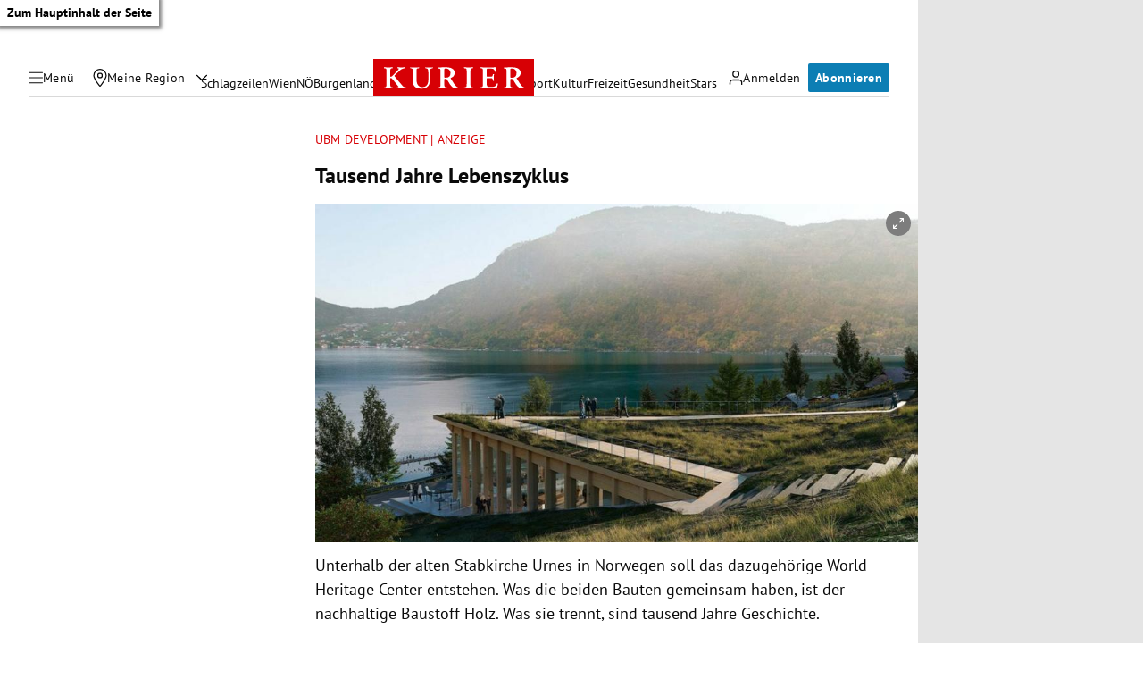

--- FILE ---
content_type: application/javascript; charset=utf-8
request_url: https://fundingchoicesmessages.google.com/f/AGSKWxXBd7Ai_7scGddBtRiFjoe9rvqH-AwOk0CUyrTC306pmt-3_WPT6Gm5-cb_Gl41wwJLqdGAHPn_yHAAetsEH9zF-G87ToQc3alkd-QHrlj2FqDgbRrUXFgeLOLYFu822DhR-Oqfh6CdRJItr0fnMBVV8VCaKAjDEaGPvlxqxIZ6vSt8H3Rpdd9XAza8/_/neoads./ads/sitewide_/site/ads?.ads.darla./ad728x.
body_size: -1289
content:
window['2453eeff-f9d1-4abb-a380-addbb067a2db'] = true;

--- FILE ---
content_type: application/javascript; charset=utf-8
request_url: https://fundingchoicesmessages.google.com/f/AGSKWxUa-rYf1VjUD9JQkuViF6w3bv86VaP9F7ReMACAdaP6fxc-AW9IELO8-wZIfULgwT-hvVYBMrBWd3oMpJVyYA8UfHvidMiUMIAPCpETycDA-n0XPQ_W9EybFMwT0bpDRNquSUWhyQ==?fccs=W251bGwsbnVsbCxudWxsLG51bGwsbnVsbCxudWxsLFsxNzY4NDE3MzU1LDQ3ODAwMDAwMF0sbnVsbCxudWxsLG51bGwsW251bGwsWzcsNl0sbnVsbCxudWxsLG51bGwsbnVsbCxudWxsLG51bGwsbnVsbCxudWxsLG51bGwsMV0sImh0dHBzOi8va3VyaWVyLmF0L2NtL3VibS90YXVzZW5kLWphaHJlLWxlYmVuc3p5a2x1cy80MDIwNTgxMjYiLG51bGwsW1s4LCJNOWxrelVhWkRzZyJdLFs5LCJlbi1VUyJdLFsxNiwiWzEsMSwxXSJdLFsxOSwiMiJdLFsxNywiWzBdIl0sWzI0LCIiXSxbMjksImZhbHNlIl1dXQ
body_size: 110
content:
if (typeof __googlefc.fcKernelManager.run === 'function') {"use strict";this.default_ContributorServingResponseClientJs=this.default_ContributorServingResponseClientJs||{};(function(_){var window=this;
try{
var np=function(a){this.A=_.t(a)};_.u(np,_.J);var op=function(a){this.A=_.t(a)};_.u(op,_.J);op.prototype.getWhitelistStatus=function(){return _.F(this,2)};var pp=function(a){this.A=_.t(a)};_.u(pp,_.J);var qp=_.Zc(pp),rp=function(a,b,c){this.B=a;this.j=_.A(b,np,1);this.l=_.A(b,_.Nk,3);this.F=_.A(b,op,4);a=this.B.location.hostname;this.D=_.Dg(this.j,2)&&_.O(this.j,2)!==""?_.O(this.j,2):a;a=new _.Og(_.Ok(this.l));this.C=new _.bh(_.q.document,this.D,a);this.console=null;this.o=new _.jp(this.B,c,a)};
rp.prototype.run=function(){if(_.O(this.j,3)){var a=this.C,b=_.O(this.j,3),c=_.dh(a),d=new _.Ug;b=_.fg(d,1,b);c=_.C(c,1,b);_.hh(a,c)}else _.eh(this.C,"FCNEC");_.lp(this.o,_.A(this.l,_.Ae,1),this.l.getDefaultConsentRevocationText(),this.l.getDefaultConsentRevocationCloseText(),this.l.getDefaultConsentRevocationAttestationText(),this.D);_.mp(this.o,_.F(this.F,1),this.F.getWhitelistStatus());var e;a=(e=this.B.googlefc)==null?void 0:e.__executeManualDeployment;a!==void 0&&typeof a==="function"&&_.Qo(this.o.G,
"manualDeploymentApi")};var sp=function(){};sp.prototype.run=function(a,b,c){var d;return _.v(function(e){d=qp(b);(new rp(a,d,c)).run();return e.return({})})};_.Rk(7,new sp);
}catch(e){_._DumpException(e)}
}).call(this,this.default_ContributorServingResponseClientJs);
// Google Inc.

//# sourceURL=/_/mss/boq-content-ads-contributor/_/js/k=boq-content-ads-contributor.ContributorServingResponseClientJs.en_US.M9lkzUaZDsg.es5.O/d=1/exm=ad_blocking_detection_executable,kernel_loader,loader_js_executable/ed=1/rs=AJlcJMzanTQvnnVdXXtZinnKRQ21NfsPog/m=cookie_refresh_executable
__googlefc.fcKernelManager.run('\x5b\x5b\x5b7,\x22\x5b\x5bnull,\\\x22kurier.at\\\x22,\\\x22AKsRol_ug46nVqiCHFq0Cjx1uv0Gx5lCOH-R98IcyiNhWEdxEGHsGaKDEeEER5DP7CBTrGtaIwhZ7ZHdqUEImVLzjB4EuKjJjl-0hMzJ8-QngDXMpP7L9LeNPAdja3lASns-ofDT7ZL00s8HhYAHeLeGwW8-gLSO7g\\\\u003d\\\\u003d\\\x22\x5d,null,\x5b\x5bnull,null,null,\\\x22https:\/\/fundingchoicesmessages.google.com\/f\/AGSKWxVV5er-FH8NCTLjy9IbUCblMSMzGKjuL-tWQ9pPf_pivEtZWXSwpPirxgFvZINjn8rG7Ci7uEcx27wIz1dtuCrhbMObEzKAYgLp6-fhJB-eO3r33_Dbkxm6Kr_ybA4TBu5nvOKubw\\\\u003d\\\\u003d\\\x22\x5d,null,null,\x5bnull,null,null,\\\x22https:\/\/fundingchoicesmessages.google.com\/el\/AGSKWxVFsnFuDWRVj2YAkj7QKC51KA-MMvWXEGBJqhd43EEaDhmCrrVEQyCckPCw57H8_jQgZ3oKVcPEDxXZyHhcbV0nYLPrzELvjKITo7EUdrbJxGalkVncwS2-9ReYoX-LlDG7KsbW-w\\\\u003d\\\\u003d\\\x22\x5d,null,\x5bnull,\x5b7,6\x5d,null,null,null,null,null,null,null,null,null,1\x5d\x5d,\x5b3,1\x5d\x5d\x22\x5d\x5d,\x5bnull,null,null,\x22https:\/\/fundingchoicesmessages.google.com\/f\/AGSKWxVezHk-B-Vl7KVHyoJ9oOO4SEX-s-3oA2Y_FIDgKcRRve8pVVFXERua3N4Vlca5GrHtBBQZExv9ce89W6UB_FU5dk0NE2nCCKNlj0Qcb5sCsfrCWjBQ5IOaEZlfcZCqBMATvV2LLQ\\u003d\\u003d\x22\x5d\x5d');}